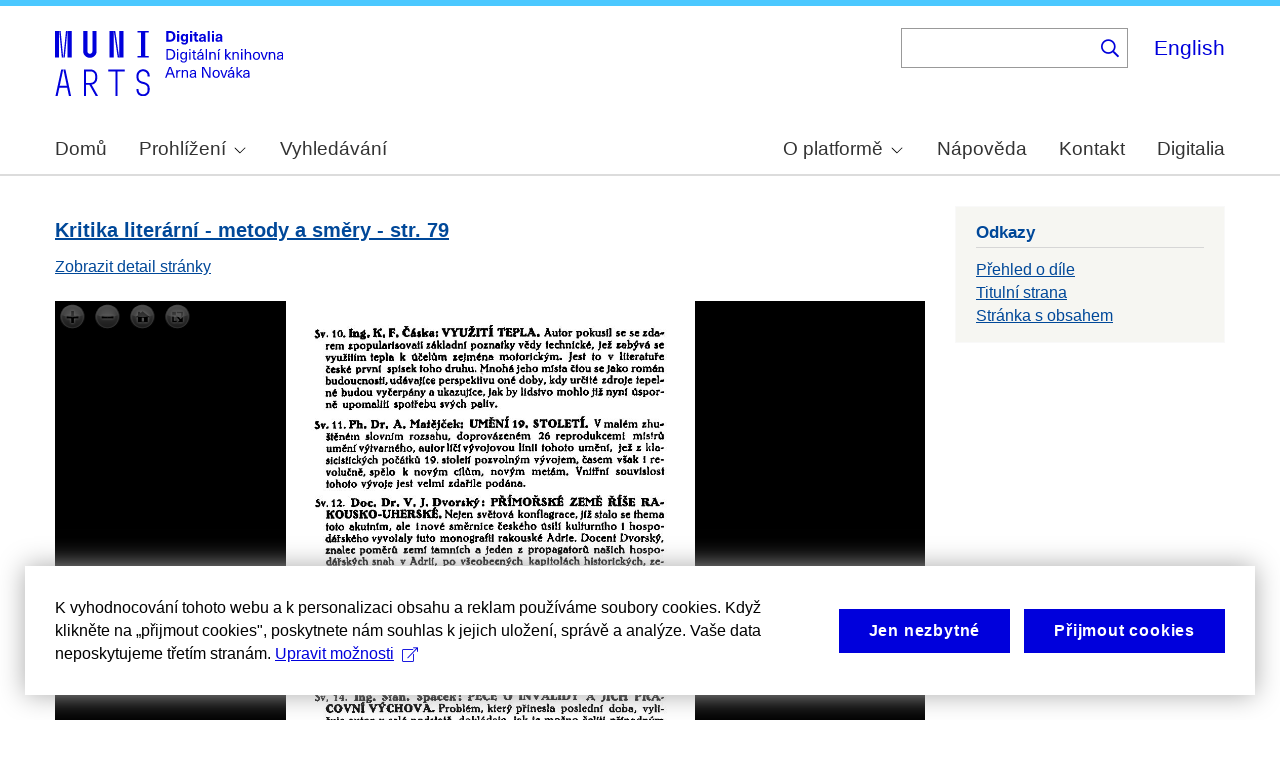

--- FILE ---
content_type: text/javascript
request_url: https://dan-demo.phil.muni.cz/sites/default/files/languages/cs_M59cFHA8RLY8X6VhZ1fNeRDHlxCtoK3TW6oV86uIPv4.js?t9i3l1
body_size: 584
content:
window.drupalTranslations = {"strings":{"":{"Image":"Obr\u00e1zek","Title":"Nadpis","Edit":"Upravit","Save":"Ulo\u017eit","Enabled":"Zapnuto","Disabled":"Vypnuto","Advanced":"Pokro\u010dil\u00e9","Cancel":"Zru\u0161it","Add":"P\u0159idat","Collapse":"Sbalit","@label":"@label","Hide":"Skr\u00fdt","You have unsaved changes.":"M\u00e1te neulo\u017een\u00e9 zm\u011bny.","ID":"ID","Error message":"Chybov\u00e1 zpr\u00e1va","Next":"Dal\u0161\u00ed","Alias: @alias":"Alias: @alias","No alias":"\u017d\u00e1dn\u00fd alias","Caption":"Popisek","CSS classes":"CSS t\u0159\u00eddy","- Any -":"- V\u0161echno -","\u003CAny\u003E":"\u003CV\u0161echno\u003E"}},"pluralFormula":{"1":0,"2":1,"3":1,"4":1,"21":0,"22":1,"23":1,"24":1,"31":0,"32":1,"33":1,"34":1,"41":0,"42":1,"43":1,"44":1,"51":0,"52":1,"53":1,"54":1,"61":0,"62":1,"63":1,"64":1,"71":0,"72":1,"73":1,"74":1,"81":0,"82":1,"83":1,"84":1,"91":0,"92":1,"93":1,"94":1,"101":0,"102":1,"103":1,"104":1,"121":0,"122":1,"123":1,"124":1,"131":0,"132":1,"133":1,"134":1,"141":0,"142":1,"143":1,"144":1,"151":0,"152":1,"153":1,"154":1,"161":0,"162":1,"163":1,"164":1,"171":0,"172":1,"173":1,"174":1,"181":0,"182":1,"183":1,"184":1,"191":0,"192":1,"193":1,"194":1,"default":2}};